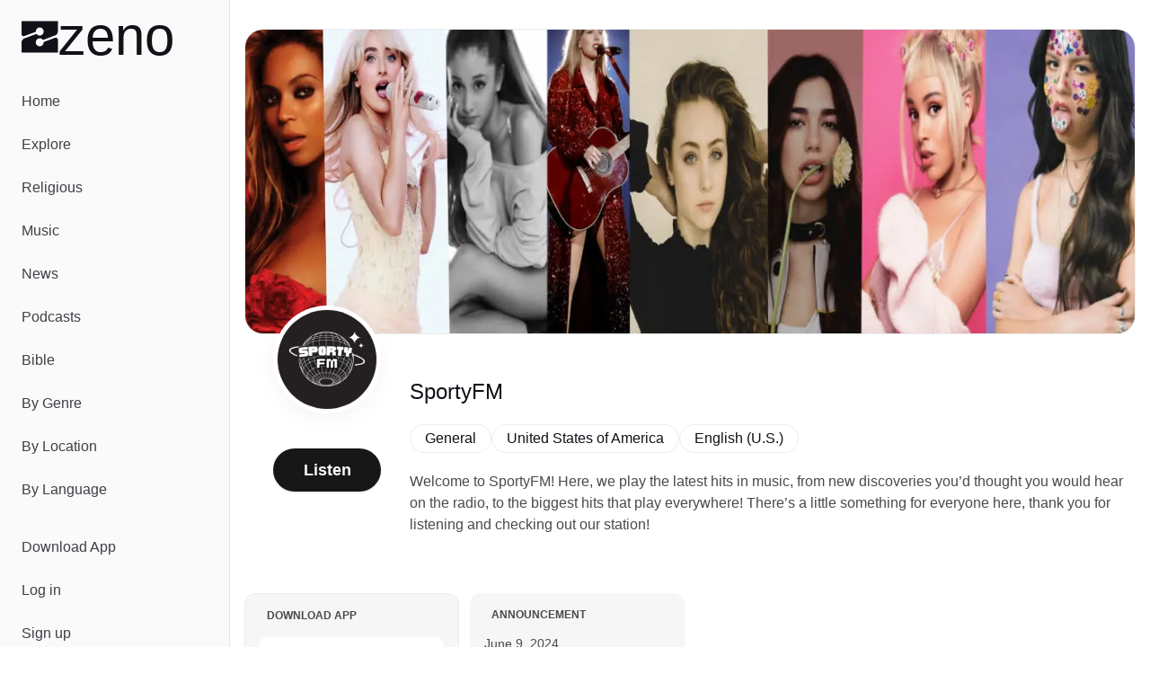

--- FILE ---
content_type: text/css; charset=utf-8
request_url: https://zeno.fm/_nuxt/Carousel.Gu2zqSus.css
body_size: 221
content:
.scrollbar-hide[data-v-143299e7]{-ms-overflow-style:none;scrollbar-width:none}.scrollbar-hide[data-v-143299e7]::-webkit-scrollbar{display:none}.scroll-button[data-v-143299e7]{align-items:center;border-radius:9999px;border-width:1px;display:flex;height:2.25rem;justify-content:center;width:2.25rem;--tw-border-opacity:1;animation-duration:.2s;border-color:rgb(237 237 237/var(--tw-border-opacity,1));transition-duration:.2s;transition-property:all;transition-timing-function:cubic-bezier(.4,0,.2,1)}.scroll-button[data-v-143299e7]:hover{--tw-bg-opacity:1;background-color:rgb(249 250 251/var(--tw-bg-opacity,1))}.scroll-button[data-v-143299e7]:active{--tw-bg-opacity:1;background-color:rgb(243 244 246/var(--tw-bg-opacity,1))}


--- FILE ---
content_type: text/javascript; charset=utf-8
request_url: https://zeno.fm/_nuxt/DUcCsS88.js
body_size: 343
content:
import{d as r,k as a,a as s,w as l,n as i,_ as c,b as t,e as d,J as h}from"./m6Lm583B.js";const u={class:"sm:text-base text-sm"},m={key:1,class:"inline-flex items-center bg-zeno-gray-light rounded-full h-8 px-4 min-w-24 animate-pulse border border-zeno-gray-border-light"},k=r({__name:"TagLink",props:{route:{},href:{},local:{type:Boolean}},setup(e){return(o,f)=>{const n=c;return e.route||e.href?(t(),a(n,{key:0,href:e.href,to:e.route,class:i([{"tag-link":!e.local},"inline-flex items-center px-4 h-8 rounded-full whitespace-nowrap border border-zeno-gray-border-light hover:border-zeno-dark transition duration-150"])},{default:l(()=>[d("span",u,[h(o.$slots,"default")])]),_:3},8,["href","to","class"])):(t(),s("div",m))}}});export{k as _};
